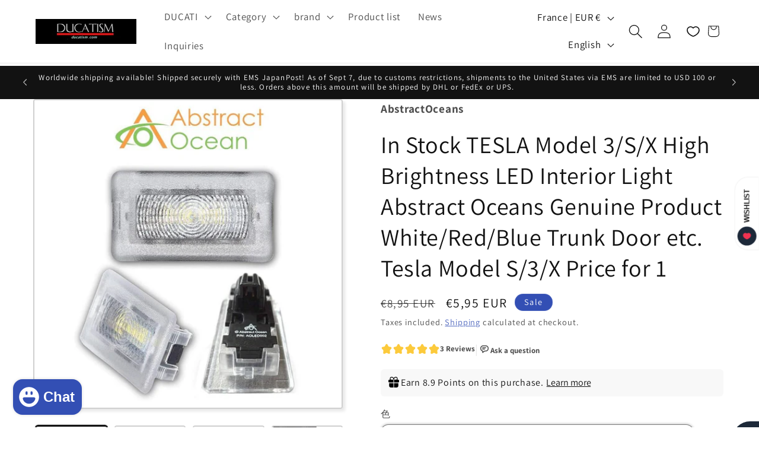

--- FILE ---
content_type: application/javascript; charset=utf-8
request_url: https://recommendations.loopclub.io/v2/storefront/template/?product_id=7142171738171&theme_id=136503328827&page=ducatism.com%2Fen-fr%2Fproducts%2Ftesla-model3-models-modelx-led-abstract-oceans&r_type=product&r_id=7142171738171&page_type=product_page&currency=EUR&shop=ducatism.myshopify.com&user_id=1769904229-2e22b896-2a98-47bd-878d-f05b1f242f8c&theme_store_id=887&locale=en&screen=desktop&qs=%7B%7D&client_id=c09356bb-8daf-4fd8-82dc-0a3ff7e134cb&cbt=true&cbs=true&market=29593894971&callback=jsonp_callback_15404
body_size: 175
content:
jsonp_callback_15404({"visit_id":"1769904239-f0f3f0d2-2009-45de-a7aa-f5a66f055f66","widgets":[],"product":{},"shop":{"id":26363,"domain":"ducatism.com","name":"ducatism.myshopify.com","currency":"JPY","currency_format":"¥{{amount_no_decimals}}","css":"","show_compare_at":true,"enabled_presentment_currencies":["CNY","EUR","JPY","USD"],"extra":{},"product_reviews_app":null,"swatch_app":null,"js":"","translations":{},"analytics_enabled":[],"pixel_enabled":false},"theme":{"css":""},"user_id":"1769904229-2e22b896-2a98-47bd-878d-f05b1f242f8c"});